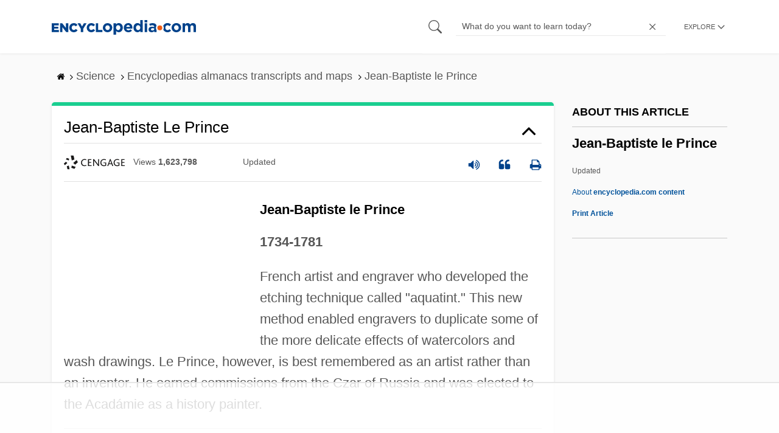

--- FILE ---
content_type: text/html; charset=utf-8
request_url: https://www.google.com/recaptcha/api2/aframe
body_size: 257
content:
<!DOCTYPE HTML><html><head><meta http-equiv="content-type" content="text/html; charset=UTF-8"></head><body><script nonce="W8hc0RQOTBAhVoQ5sZtgXg">/** Anti-fraud and anti-abuse applications only. See google.com/recaptcha */ try{var clients={'sodar':'https://pagead2.googlesyndication.com/pagead/sodar?'};window.addEventListener("message",function(a){try{if(a.source===window.parent){var b=JSON.parse(a.data);var c=clients[b['id']];if(c){var d=document.createElement('img');d.src=c+b['params']+'&rc='+(localStorage.getItem("rc::a")?sessionStorage.getItem("rc::b"):"");window.document.body.appendChild(d);sessionStorage.setItem("rc::e",parseInt(sessionStorage.getItem("rc::e")||0)+1);localStorage.setItem("rc::h",'1768864707785');}}}catch(b){}});window.parent.postMessage("_grecaptcha_ready", "*");}catch(b){}</script></body></html>

--- FILE ---
content_type: text/plain; charset=UTF-8
request_url: https://at.teads.tv/fpc?analytics_tag_id=PUB_17002&tfpvi=&gdpr_consent=&gdpr_status=22&gdpr_reason=220&ccpa_consent=&sv=prebid-v1
body_size: 56
content:
YzczYWNkMzEtZTFmOS00NmI1LWI2YTEtMjBkZTNkMjIzN2FjIy01LTI=

--- FILE ---
content_type: text/plain
request_url: https://rtb.openx.net/openrtbb/prebidjs
body_size: -224
content:
{"id":"b928d7c5-7fd9-410f-8578-750c9492b002","nbr":0}

--- FILE ---
content_type: text/plain
request_url: https://rtb.openx.net/openrtbb/prebidjs
body_size: -224
content:
{"id":"c9c14561-f78b-4dde-9455-57f18c00e722","nbr":0}

--- FILE ---
content_type: text/plain
request_url: https://rtb.openx.net/openrtbb/prebidjs
body_size: -83
content:
{"id":"bc702ee7-35f5-4db6-ac3e-721a4a459d79","nbr":0}

--- FILE ---
content_type: text/plain
request_url: https://rtb.openx.net/openrtbb/prebidjs
body_size: -224
content:
{"id":"d5537328-b0d0-4a11-bc55-dc70dea4a9cb","nbr":0}

--- FILE ---
content_type: text/plain
request_url: https://rtb.openx.net/openrtbb/prebidjs
body_size: -224
content:
{"id":"46afb008-69d1-43f6-a8ff-d6a61dec60de","nbr":0}